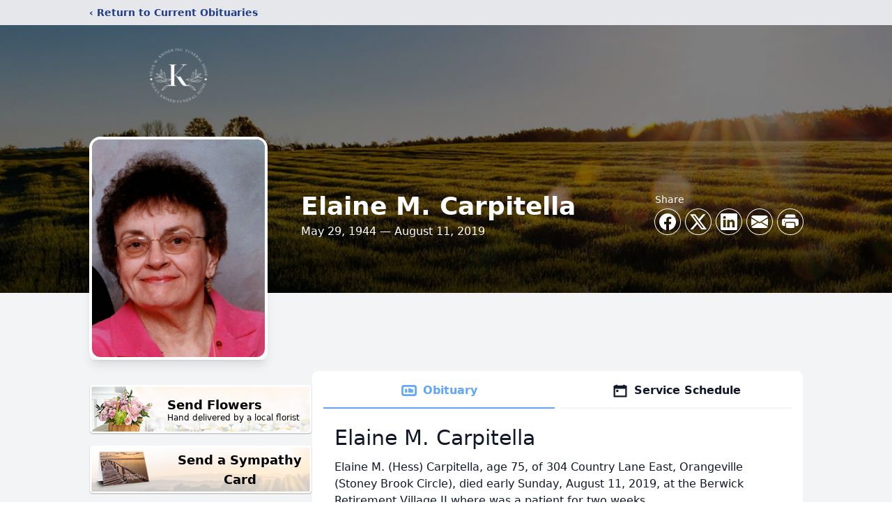

--- FILE ---
content_type: text/html; charset=utf-8
request_url: https://www.google.com/recaptcha/enterprise/anchor?ar=1&k=6Ld-sLMfAAAAACH7LzpDMDsN8KintWzC2Q2xg0ce&co=aHR0cHM6Ly93d3cua3JpbmVyZnVuZXJhbGhvbWVzLmNvbTo0NDM.&hl=en&type=image&v=PoyoqOPhxBO7pBk68S4YbpHZ&theme=light&size=invisible&badge=bottomright&anchor-ms=20000&execute-ms=30000&cb=7sf04a28p5ri
body_size: 49910
content:
<!DOCTYPE HTML><html dir="ltr" lang="en"><head><meta http-equiv="Content-Type" content="text/html; charset=UTF-8">
<meta http-equiv="X-UA-Compatible" content="IE=edge">
<title>reCAPTCHA</title>
<style type="text/css">
/* cyrillic-ext */
@font-face {
  font-family: 'Roboto';
  font-style: normal;
  font-weight: 400;
  font-stretch: 100%;
  src: url(//fonts.gstatic.com/s/roboto/v48/KFO7CnqEu92Fr1ME7kSn66aGLdTylUAMa3GUBHMdazTgWw.woff2) format('woff2');
  unicode-range: U+0460-052F, U+1C80-1C8A, U+20B4, U+2DE0-2DFF, U+A640-A69F, U+FE2E-FE2F;
}
/* cyrillic */
@font-face {
  font-family: 'Roboto';
  font-style: normal;
  font-weight: 400;
  font-stretch: 100%;
  src: url(//fonts.gstatic.com/s/roboto/v48/KFO7CnqEu92Fr1ME7kSn66aGLdTylUAMa3iUBHMdazTgWw.woff2) format('woff2');
  unicode-range: U+0301, U+0400-045F, U+0490-0491, U+04B0-04B1, U+2116;
}
/* greek-ext */
@font-face {
  font-family: 'Roboto';
  font-style: normal;
  font-weight: 400;
  font-stretch: 100%;
  src: url(//fonts.gstatic.com/s/roboto/v48/KFO7CnqEu92Fr1ME7kSn66aGLdTylUAMa3CUBHMdazTgWw.woff2) format('woff2');
  unicode-range: U+1F00-1FFF;
}
/* greek */
@font-face {
  font-family: 'Roboto';
  font-style: normal;
  font-weight: 400;
  font-stretch: 100%;
  src: url(//fonts.gstatic.com/s/roboto/v48/KFO7CnqEu92Fr1ME7kSn66aGLdTylUAMa3-UBHMdazTgWw.woff2) format('woff2');
  unicode-range: U+0370-0377, U+037A-037F, U+0384-038A, U+038C, U+038E-03A1, U+03A3-03FF;
}
/* math */
@font-face {
  font-family: 'Roboto';
  font-style: normal;
  font-weight: 400;
  font-stretch: 100%;
  src: url(//fonts.gstatic.com/s/roboto/v48/KFO7CnqEu92Fr1ME7kSn66aGLdTylUAMawCUBHMdazTgWw.woff2) format('woff2');
  unicode-range: U+0302-0303, U+0305, U+0307-0308, U+0310, U+0312, U+0315, U+031A, U+0326-0327, U+032C, U+032F-0330, U+0332-0333, U+0338, U+033A, U+0346, U+034D, U+0391-03A1, U+03A3-03A9, U+03B1-03C9, U+03D1, U+03D5-03D6, U+03F0-03F1, U+03F4-03F5, U+2016-2017, U+2034-2038, U+203C, U+2040, U+2043, U+2047, U+2050, U+2057, U+205F, U+2070-2071, U+2074-208E, U+2090-209C, U+20D0-20DC, U+20E1, U+20E5-20EF, U+2100-2112, U+2114-2115, U+2117-2121, U+2123-214F, U+2190, U+2192, U+2194-21AE, U+21B0-21E5, U+21F1-21F2, U+21F4-2211, U+2213-2214, U+2216-22FF, U+2308-230B, U+2310, U+2319, U+231C-2321, U+2336-237A, U+237C, U+2395, U+239B-23B7, U+23D0, U+23DC-23E1, U+2474-2475, U+25AF, U+25B3, U+25B7, U+25BD, U+25C1, U+25CA, U+25CC, U+25FB, U+266D-266F, U+27C0-27FF, U+2900-2AFF, U+2B0E-2B11, U+2B30-2B4C, U+2BFE, U+3030, U+FF5B, U+FF5D, U+1D400-1D7FF, U+1EE00-1EEFF;
}
/* symbols */
@font-face {
  font-family: 'Roboto';
  font-style: normal;
  font-weight: 400;
  font-stretch: 100%;
  src: url(//fonts.gstatic.com/s/roboto/v48/KFO7CnqEu92Fr1ME7kSn66aGLdTylUAMaxKUBHMdazTgWw.woff2) format('woff2');
  unicode-range: U+0001-000C, U+000E-001F, U+007F-009F, U+20DD-20E0, U+20E2-20E4, U+2150-218F, U+2190, U+2192, U+2194-2199, U+21AF, U+21E6-21F0, U+21F3, U+2218-2219, U+2299, U+22C4-22C6, U+2300-243F, U+2440-244A, U+2460-24FF, U+25A0-27BF, U+2800-28FF, U+2921-2922, U+2981, U+29BF, U+29EB, U+2B00-2BFF, U+4DC0-4DFF, U+FFF9-FFFB, U+10140-1018E, U+10190-1019C, U+101A0, U+101D0-101FD, U+102E0-102FB, U+10E60-10E7E, U+1D2C0-1D2D3, U+1D2E0-1D37F, U+1F000-1F0FF, U+1F100-1F1AD, U+1F1E6-1F1FF, U+1F30D-1F30F, U+1F315, U+1F31C, U+1F31E, U+1F320-1F32C, U+1F336, U+1F378, U+1F37D, U+1F382, U+1F393-1F39F, U+1F3A7-1F3A8, U+1F3AC-1F3AF, U+1F3C2, U+1F3C4-1F3C6, U+1F3CA-1F3CE, U+1F3D4-1F3E0, U+1F3ED, U+1F3F1-1F3F3, U+1F3F5-1F3F7, U+1F408, U+1F415, U+1F41F, U+1F426, U+1F43F, U+1F441-1F442, U+1F444, U+1F446-1F449, U+1F44C-1F44E, U+1F453, U+1F46A, U+1F47D, U+1F4A3, U+1F4B0, U+1F4B3, U+1F4B9, U+1F4BB, U+1F4BF, U+1F4C8-1F4CB, U+1F4D6, U+1F4DA, U+1F4DF, U+1F4E3-1F4E6, U+1F4EA-1F4ED, U+1F4F7, U+1F4F9-1F4FB, U+1F4FD-1F4FE, U+1F503, U+1F507-1F50B, U+1F50D, U+1F512-1F513, U+1F53E-1F54A, U+1F54F-1F5FA, U+1F610, U+1F650-1F67F, U+1F687, U+1F68D, U+1F691, U+1F694, U+1F698, U+1F6AD, U+1F6B2, U+1F6B9-1F6BA, U+1F6BC, U+1F6C6-1F6CF, U+1F6D3-1F6D7, U+1F6E0-1F6EA, U+1F6F0-1F6F3, U+1F6F7-1F6FC, U+1F700-1F7FF, U+1F800-1F80B, U+1F810-1F847, U+1F850-1F859, U+1F860-1F887, U+1F890-1F8AD, U+1F8B0-1F8BB, U+1F8C0-1F8C1, U+1F900-1F90B, U+1F93B, U+1F946, U+1F984, U+1F996, U+1F9E9, U+1FA00-1FA6F, U+1FA70-1FA7C, U+1FA80-1FA89, U+1FA8F-1FAC6, U+1FACE-1FADC, U+1FADF-1FAE9, U+1FAF0-1FAF8, U+1FB00-1FBFF;
}
/* vietnamese */
@font-face {
  font-family: 'Roboto';
  font-style: normal;
  font-weight: 400;
  font-stretch: 100%;
  src: url(//fonts.gstatic.com/s/roboto/v48/KFO7CnqEu92Fr1ME7kSn66aGLdTylUAMa3OUBHMdazTgWw.woff2) format('woff2');
  unicode-range: U+0102-0103, U+0110-0111, U+0128-0129, U+0168-0169, U+01A0-01A1, U+01AF-01B0, U+0300-0301, U+0303-0304, U+0308-0309, U+0323, U+0329, U+1EA0-1EF9, U+20AB;
}
/* latin-ext */
@font-face {
  font-family: 'Roboto';
  font-style: normal;
  font-weight: 400;
  font-stretch: 100%;
  src: url(//fonts.gstatic.com/s/roboto/v48/KFO7CnqEu92Fr1ME7kSn66aGLdTylUAMa3KUBHMdazTgWw.woff2) format('woff2');
  unicode-range: U+0100-02BA, U+02BD-02C5, U+02C7-02CC, U+02CE-02D7, U+02DD-02FF, U+0304, U+0308, U+0329, U+1D00-1DBF, U+1E00-1E9F, U+1EF2-1EFF, U+2020, U+20A0-20AB, U+20AD-20C0, U+2113, U+2C60-2C7F, U+A720-A7FF;
}
/* latin */
@font-face {
  font-family: 'Roboto';
  font-style: normal;
  font-weight: 400;
  font-stretch: 100%;
  src: url(//fonts.gstatic.com/s/roboto/v48/KFO7CnqEu92Fr1ME7kSn66aGLdTylUAMa3yUBHMdazQ.woff2) format('woff2');
  unicode-range: U+0000-00FF, U+0131, U+0152-0153, U+02BB-02BC, U+02C6, U+02DA, U+02DC, U+0304, U+0308, U+0329, U+2000-206F, U+20AC, U+2122, U+2191, U+2193, U+2212, U+2215, U+FEFF, U+FFFD;
}
/* cyrillic-ext */
@font-face {
  font-family: 'Roboto';
  font-style: normal;
  font-weight: 500;
  font-stretch: 100%;
  src: url(//fonts.gstatic.com/s/roboto/v48/KFO7CnqEu92Fr1ME7kSn66aGLdTylUAMa3GUBHMdazTgWw.woff2) format('woff2');
  unicode-range: U+0460-052F, U+1C80-1C8A, U+20B4, U+2DE0-2DFF, U+A640-A69F, U+FE2E-FE2F;
}
/* cyrillic */
@font-face {
  font-family: 'Roboto';
  font-style: normal;
  font-weight: 500;
  font-stretch: 100%;
  src: url(//fonts.gstatic.com/s/roboto/v48/KFO7CnqEu92Fr1ME7kSn66aGLdTylUAMa3iUBHMdazTgWw.woff2) format('woff2');
  unicode-range: U+0301, U+0400-045F, U+0490-0491, U+04B0-04B1, U+2116;
}
/* greek-ext */
@font-face {
  font-family: 'Roboto';
  font-style: normal;
  font-weight: 500;
  font-stretch: 100%;
  src: url(//fonts.gstatic.com/s/roboto/v48/KFO7CnqEu92Fr1ME7kSn66aGLdTylUAMa3CUBHMdazTgWw.woff2) format('woff2');
  unicode-range: U+1F00-1FFF;
}
/* greek */
@font-face {
  font-family: 'Roboto';
  font-style: normal;
  font-weight: 500;
  font-stretch: 100%;
  src: url(//fonts.gstatic.com/s/roboto/v48/KFO7CnqEu92Fr1ME7kSn66aGLdTylUAMa3-UBHMdazTgWw.woff2) format('woff2');
  unicode-range: U+0370-0377, U+037A-037F, U+0384-038A, U+038C, U+038E-03A1, U+03A3-03FF;
}
/* math */
@font-face {
  font-family: 'Roboto';
  font-style: normal;
  font-weight: 500;
  font-stretch: 100%;
  src: url(//fonts.gstatic.com/s/roboto/v48/KFO7CnqEu92Fr1ME7kSn66aGLdTylUAMawCUBHMdazTgWw.woff2) format('woff2');
  unicode-range: U+0302-0303, U+0305, U+0307-0308, U+0310, U+0312, U+0315, U+031A, U+0326-0327, U+032C, U+032F-0330, U+0332-0333, U+0338, U+033A, U+0346, U+034D, U+0391-03A1, U+03A3-03A9, U+03B1-03C9, U+03D1, U+03D5-03D6, U+03F0-03F1, U+03F4-03F5, U+2016-2017, U+2034-2038, U+203C, U+2040, U+2043, U+2047, U+2050, U+2057, U+205F, U+2070-2071, U+2074-208E, U+2090-209C, U+20D0-20DC, U+20E1, U+20E5-20EF, U+2100-2112, U+2114-2115, U+2117-2121, U+2123-214F, U+2190, U+2192, U+2194-21AE, U+21B0-21E5, U+21F1-21F2, U+21F4-2211, U+2213-2214, U+2216-22FF, U+2308-230B, U+2310, U+2319, U+231C-2321, U+2336-237A, U+237C, U+2395, U+239B-23B7, U+23D0, U+23DC-23E1, U+2474-2475, U+25AF, U+25B3, U+25B7, U+25BD, U+25C1, U+25CA, U+25CC, U+25FB, U+266D-266F, U+27C0-27FF, U+2900-2AFF, U+2B0E-2B11, U+2B30-2B4C, U+2BFE, U+3030, U+FF5B, U+FF5D, U+1D400-1D7FF, U+1EE00-1EEFF;
}
/* symbols */
@font-face {
  font-family: 'Roboto';
  font-style: normal;
  font-weight: 500;
  font-stretch: 100%;
  src: url(//fonts.gstatic.com/s/roboto/v48/KFO7CnqEu92Fr1ME7kSn66aGLdTylUAMaxKUBHMdazTgWw.woff2) format('woff2');
  unicode-range: U+0001-000C, U+000E-001F, U+007F-009F, U+20DD-20E0, U+20E2-20E4, U+2150-218F, U+2190, U+2192, U+2194-2199, U+21AF, U+21E6-21F0, U+21F3, U+2218-2219, U+2299, U+22C4-22C6, U+2300-243F, U+2440-244A, U+2460-24FF, U+25A0-27BF, U+2800-28FF, U+2921-2922, U+2981, U+29BF, U+29EB, U+2B00-2BFF, U+4DC0-4DFF, U+FFF9-FFFB, U+10140-1018E, U+10190-1019C, U+101A0, U+101D0-101FD, U+102E0-102FB, U+10E60-10E7E, U+1D2C0-1D2D3, U+1D2E0-1D37F, U+1F000-1F0FF, U+1F100-1F1AD, U+1F1E6-1F1FF, U+1F30D-1F30F, U+1F315, U+1F31C, U+1F31E, U+1F320-1F32C, U+1F336, U+1F378, U+1F37D, U+1F382, U+1F393-1F39F, U+1F3A7-1F3A8, U+1F3AC-1F3AF, U+1F3C2, U+1F3C4-1F3C6, U+1F3CA-1F3CE, U+1F3D4-1F3E0, U+1F3ED, U+1F3F1-1F3F3, U+1F3F5-1F3F7, U+1F408, U+1F415, U+1F41F, U+1F426, U+1F43F, U+1F441-1F442, U+1F444, U+1F446-1F449, U+1F44C-1F44E, U+1F453, U+1F46A, U+1F47D, U+1F4A3, U+1F4B0, U+1F4B3, U+1F4B9, U+1F4BB, U+1F4BF, U+1F4C8-1F4CB, U+1F4D6, U+1F4DA, U+1F4DF, U+1F4E3-1F4E6, U+1F4EA-1F4ED, U+1F4F7, U+1F4F9-1F4FB, U+1F4FD-1F4FE, U+1F503, U+1F507-1F50B, U+1F50D, U+1F512-1F513, U+1F53E-1F54A, U+1F54F-1F5FA, U+1F610, U+1F650-1F67F, U+1F687, U+1F68D, U+1F691, U+1F694, U+1F698, U+1F6AD, U+1F6B2, U+1F6B9-1F6BA, U+1F6BC, U+1F6C6-1F6CF, U+1F6D3-1F6D7, U+1F6E0-1F6EA, U+1F6F0-1F6F3, U+1F6F7-1F6FC, U+1F700-1F7FF, U+1F800-1F80B, U+1F810-1F847, U+1F850-1F859, U+1F860-1F887, U+1F890-1F8AD, U+1F8B0-1F8BB, U+1F8C0-1F8C1, U+1F900-1F90B, U+1F93B, U+1F946, U+1F984, U+1F996, U+1F9E9, U+1FA00-1FA6F, U+1FA70-1FA7C, U+1FA80-1FA89, U+1FA8F-1FAC6, U+1FACE-1FADC, U+1FADF-1FAE9, U+1FAF0-1FAF8, U+1FB00-1FBFF;
}
/* vietnamese */
@font-face {
  font-family: 'Roboto';
  font-style: normal;
  font-weight: 500;
  font-stretch: 100%;
  src: url(//fonts.gstatic.com/s/roboto/v48/KFO7CnqEu92Fr1ME7kSn66aGLdTylUAMa3OUBHMdazTgWw.woff2) format('woff2');
  unicode-range: U+0102-0103, U+0110-0111, U+0128-0129, U+0168-0169, U+01A0-01A1, U+01AF-01B0, U+0300-0301, U+0303-0304, U+0308-0309, U+0323, U+0329, U+1EA0-1EF9, U+20AB;
}
/* latin-ext */
@font-face {
  font-family: 'Roboto';
  font-style: normal;
  font-weight: 500;
  font-stretch: 100%;
  src: url(//fonts.gstatic.com/s/roboto/v48/KFO7CnqEu92Fr1ME7kSn66aGLdTylUAMa3KUBHMdazTgWw.woff2) format('woff2');
  unicode-range: U+0100-02BA, U+02BD-02C5, U+02C7-02CC, U+02CE-02D7, U+02DD-02FF, U+0304, U+0308, U+0329, U+1D00-1DBF, U+1E00-1E9F, U+1EF2-1EFF, U+2020, U+20A0-20AB, U+20AD-20C0, U+2113, U+2C60-2C7F, U+A720-A7FF;
}
/* latin */
@font-face {
  font-family: 'Roboto';
  font-style: normal;
  font-weight: 500;
  font-stretch: 100%;
  src: url(//fonts.gstatic.com/s/roboto/v48/KFO7CnqEu92Fr1ME7kSn66aGLdTylUAMa3yUBHMdazQ.woff2) format('woff2');
  unicode-range: U+0000-00FF, U+0131, U+0152-0153, U+02BB-02BC, U+02C6, U+02DA, U+02DC, U+0304, U+0308, U+0329, U+2000-206F, U+20AC, U+2122, U+2191, U+2193, U+2212, U+2215, U+FEFF, U+FFFD;
}
/* cyrillic-ext */
@font-face {
  font-family: 'Roboto';
  font-style: normal;
  font-weight: 900;
  font-stretch: 100%;
  src: url(//fonts.gstatic.com/s/roboto/v48/KFO7CnqEu92Fr1ME7kSn66aGLdTylUAMa3GUBHMdazTgWw.woff2) format('woff2');
  unicode-range: U+0460-052F, U+1C80-1C8A, U+20B4, U+2DE0-2DFF, U+A640-A69F, U+FE2E-FE2F;
}
/* cyrillic */
@font-face {
  font-family: 'Roboto';
  font-style: normal;
  font-weight: 900;
  font-stretch: 100%;
  src: url(//fonts.gstatic.com/s/roboto/v48/KFO7CnqEu92Fr1ME7kSn66aGLdTylUAMa3iUBHMdazTgWw.woff2) format('woff2');
  unicode-range: U+0301, U+0400-045F, U+0490-0491, U+04B0-04B1, U+2116;
}
/* greek-ext */
@font-face {
  font-family: 'Roboto';
  font-style: normal;
  font-weight: 900;
  font-stretch: 100%;
  src: url(//fonts.gstatic.com/s/roboto/v48/KFO7CnqEu92Fr1ME7kSn66aGLdTylUAMa3CUBHMdazTgWw.woff2) format('woff2');
  unicode-range: U+1F00-1FFF;
}
/* greek */
@font-face {
  font-family: 'Roboto';
  font-style: normal;
  font-weight: 900;
  font-stretch: 100%;
  src: url(//fonts.gstatic.com/s/roboto/v48/KFO7CnqEu92Fr1ME7kSn66aGLdTylUAMa3-UBHMdazTgWw.woff2) format('woff2');
  unicode-range: U+0370-0377, U+037A-037F, U+0384-038A, U+038C, U+038E-03A1, U+03A3-03FF;
}
/* math */
@font-face {
  font-family: 'Roboto';
  font-style: normal;
  font-weight: 900;
  font-stretch: 100%;
  src: url(//fonts.gstatic.com/s/roboto/v48/KFO7CnqEu92Fr1ME7kSn66aGLdTylUAMawCUBHMdazTgWw.woff2) format('woff2');
  unicode-range: U+0302-0303, U+0305, U+0307-0308, U+0310, U+0312, U+0315, U+031A, U+0326-0327, U+032C, U+032F-0330, U+0332-0333, U+0338, U+033A, U+0346, U+034D, U+0391-03A1, U+03A3-03A9, U+03B1-03C9, U+03D1, U+03D5-03D6, U+03F0-03F1, U+03F4-03F5, U+2016-2017, U+2034-2038, U+203C, U+2040, U+2043, U+2047, U+2050, U+2057, U+205F, U+2070-2071, U+2074-208E, U+2090-209C, U+20D0-20DC, U+20E1, U+20E5-20EF, U+2100-2112, U+2114-2115, U+2117-2121, U+2123-214F, U+2190, U+2192, U+2194-21AE, U+21B0-21E5, U+21F1-21F2, U+21F4-2211, U+2213-2214, U+2216-22FF, U+2308-230B, U+2310, U+2319, U+231C-2321, U+2336-237A, U+237C, U+2395, U+239B-23B7, U+23D0, U+23DC-23E1, U+2474-2475, U+25AF, U+25B3, U+25B7, U+25BD, U+25C1, U+25CA, U+25CC, U+25FB, U+266D-266F, U+27C0-27FF, U+2900-2AFF, U+2B0E-2B11, U+2B30-2B4C, U+2BFE, U+3030, U+FF5B, U+FF5D, U+1D400-1D7FF, U+1EE00-1EEFF;
}
/* symbols */
@font-face {
  font-family: 'Roboto';
  font-style: normal;
  font-weight: 900;
  font-stretch: 100%;
  src: url(//fonts.gstatic.com/s/roboto/v48/KFO7CnqEu92Fr1ME7kSn66aGLdTylUAMaxKUBHMdazTgWw.woff2) format('woff2');
  unicode-range: U+0001-000C, U+000E-001F, U+007F-009F, U+20DD-20E0, U+20E2-20E4, U+2150-218F, U+2190, U+2192, U+2194-2199, U+21AF, U+21E6-21F0, U+21F3, U+2218-2219, U+2299, U+22C4-22C6, U+2300-243F, U+2440-244A, U+2460-24FF, U+25A0-27BF, U+2800-28FF, U+2921-2922, U+2981, U+29BF, U+29EB, U+2B00-2BFF, U+4DC0-4DFF, U+FFF9-FFFB, U+10140-1018E, U+10190-1019C, U+101A0, U+101D0-101FD, U+102E0-102FB, U+10E60-10E7E, U+1D2C0-1D2D3, U+1D2E0-1D37F, U+1F000-1F0FF, U+1F100-1F1AD, U+1F1E6-1F1FF, U+1F30D-1F30F, U+1F315, U+1F31C, U+1F31E, U+1F320-1F32C, U+1F336, U+1F378, U+1F37D, U+1F382, U+1F393-1F39F, U+1F3A7-1F3A8, U+1F3AC-1F3AF, U+1F3C2, U+1F3C4-1F3C6, U+1F3CA-1F3CE, U+1F3D4-1F3E0, U+1F3ED, U+1F3F1-1F3F3, U+1F3F5-1F3F7, U+1F408, U+1F415, U+1F41F, U+1F426, U+1F43F, U+1F441-1F442, U+1F444, U+1F446-1F449, U+1F44C-1F44E, U+1F453, U+1F46A, U+1F47D, U+1F4A3, U+1F4B0, U+1F4B3, U+1F4B9, U+1F4BB, U+1F4BF, U+1F4C8-1F4CB, U+1F4D6, U+1F4DA, U+1F4DF, U+1F4E3-1F4E6, U+1F4EA-1F4ED, U+1F4F7, U+1F4F9-1F4FB, U+1F4FD-1F4FE, U+1F503, U+1F507-1F50B, U+1F50D, U+1F512-1F513, U+1F53E-1F54A, U+1F54F-1F5FA, U+1F610, U+1F650-1F67F, U+1F687, U+1F68D, U+1F691, U+1F694, U+1F698, U+1F6AD, U+1F6B2, U+1F6B9-1F6BA, U+1F6BC, U+1F6C6-1F6CF, U+1F6D3-1F6D7, U+1F6E0-1F6EA, U+1F6F0-1F6F3, U+1F6F7-1F6FC, U+1F700-1F7FF, U+1F800-1F80B, U+1F810-1F847, U+1F850-1F859, U+1F860-1F887, U+1F890-1F8AD, U+1F8B0-1F8BB, U+1F8C0-1F8C1, U+1F900-1F90B, U+1F93B, U+1F946, U+1F984, U+1F996, U+1F9E9, U+1FA00-1FA6F, U+1FA70-1FA7C, U+1FA80-1FA89, U+1FA8F-1FAC6, U+1FACE-1FADC, U+1FADF-1FAE9, U+1FAF0-1FAF8, U+1FB00-1FBFF;
}
/* vietnamese */
@font-face {
  font-family: 'Roboto';
  font-style: normal;
  font-weight: 900;
  font-stretch: 100%;
  src: url(//fonts.gstatic.com/s/roboto/v48/KFO7CnqEu92Fr1ME7kSn66aGLdTylUAMa3OUBHMdazTgWw.woff2) format('woff2');
  unicode-range: U+0102-0103, U+0110-0111, U+0128-0129, U+0168-0169, U+01A0-01A1, U+01AF-01B0, U+0300-0301, U+0303-0304, U+0308-0309, U+0323, U+0329, U+1EA0-1EF9, U+20AB;
}
/* latin-ext */
@font-face {
  font-family: 'Roboto';
  font-style: normal;
  font-weight: 900;
  font-stretch: 100%;
  src: url(//fonts.gstatic.com/s/roboto/v48/KFO7CnqEu92Fr1ME7kSn66aGLdTylUAMa3KUBHMdazTgWw.woff2) format('woff2');
  unicode-range: U+0100-02BA, U+02BD-02C5, U+02C7-02CC, U+02CE-02D7, U+02DD-02FF, U+0304, U+0308, U+0329, U+1D00-1DBF, U+1E00-1E9F, U+1EF2-1EFF, U+2020, U+20A0-20AB, U+20AD-20C0, U+2113, U+2C60-2C7F, U+A720-A7FF;
}
/* latin */
@font-face {
  font-family: 'Roboto';
  font-style: normal;
  font-weight: 900;
  font-stretch: 100%;
  src: url(//fonts.gstatic.com/s/roboto/v48/KFO7CnqEu92Fr1ME7kSn66aGLdTylUAMa3yUBHMdazQ.woff2) format('woff2');
  unicode-range: U+0000-00FF, U+0131, U+0152-0153, U+02BB-02BC, U+02C6, U+02DA, U+02DC, U+0304, U+0308, U+0329, U+2000-206F, U+20AC, U+2122, U+2191, U+2193, U+2212, U+2215, U+FEFF, U+FFFD;
}

</style>
<link rel="stylesheet" type="text/css" href="https://www.gstatic.com/recaptcha/releases/PoyoqOPhxBO7pBk68S4YbpHZ/styles__ltr.css">
<script nonce="2ER8NQUAduxXRLHGxyutqw" type="text/javascript">window['__recaptcha_api'] = 'https://www.google.com/recaptcha/enterprise/';</script>
<script type="text/javascript" src="https://www.gstatic.com/recaptcha/releases/PoyoqOPhxBO7pBk68S4YbpHZ/recaptcha__en.js" nonce="2ER8NQUAduxXRLHGxyutqw">
      
    </script></head>
<body><div id="rc-anchor-alert" class="rc-anchor-alert"></div>
<input type="hidden" id="recaptcha-token" value="[base64]">
<script type="text/javascript" nonce="2ER8NQUAduxXRLHGxyutqw">
      recaptcha.anchor.Main.init("[\x22ainput\x22,[\x22bgdata\x22,\x22\x22,\[base64]/[base64]/[base64]/[base64]/[base64]/UltsKytdPUU6KEU8MjA0OD9SW2wrK109RT4+NnwxOTI6KChFJjY0NTEyKT09NTUyOTYmJk0rMTxjLmxlbmd0aCYmKGMuY2hhckNvZGVBdChNKzEpJjY0NTEyKT09NTYzMjA/[base64]/[base64]/[base64]/[base64]/[base64]/[base64]/[base64]\x22,\[base64]\\u003d\x22,\x22wosEOzE0wrkOIMKWw6zCv2XDh2PCrBXCjcOww6d1wrfDpMKnwr/Cgz9zasOswrnDksKlwrQKMEjDiMO/wqEZfMKiw7nCiMOpw43Ds8Kmw7zDkwzDi8Kpwpx5w6REw7YEA8OsU8KWwqtzP8KHw4bCgcOHw7cbfjcrdDvDtVXCtEbDtlfCnnUgU8KEU8OAI8KQWy1Lw5svHCPCgSHCt8ONPMKhw4zCsGhpwrlRLMOiM8KGwpZueMKdb8KNCyxJw7FYYSh/[base64]/Dl8OlQ8OvCcKsa8KAVsOgwoMwZ8ONMlMgdMK4w7nCvsOzwpvCscKAw5PCuMOeB0luCFHChcOAF3BHSwwkVQhmw4jCosKwHxTCu8OMM3fClGhgwo0Qw5HCu8Klw7dgB8O/wrMCdgTCmcObw4lBLTzDq2R9w5HCqcOtw6fChjXDiXXDuMKjwokUw5M1fBYWw4DCoAfClMK3wrhCw4bCucOoSMOKwqVSwqxHwqrDr3/DvsObKHTDqMO6w5LDmcOoX8K2w6lYwqQeYXUHLRtEN33DhVVtwpMuw5jDnsK4w4/DpsOlM8OgwoM2dMKuZsKow5zCkFQ/JxTCm2rDgEzDtsK/w4nDjsOvwodjw4YvewTDvAbCgkvCkC7Di8Ofw5VKKMKowoNEXcKROMOWPsOBw5HCm8Kuw59fwp9Jw4bDiz0Lw5QvwrrDjTNwQsOtesORw5rDucOaViI5wrfDiCVnZx1yBzHDv8KObMK6bAogRMOnf8K7wrDDhcOnw5jDgsK/WnvCm8OEZ8O/w7jDkMOea1nDu0osw4jDhsK2fTTCkcOSwr7DhH3ClMOaaMO4Y8OMccKUw6bCu8O6KsOvwrBhw55NNcOww6pkwrcIb1pCwqZxw7HDhMOIwrlGwpLCs8OBwqplw4DDqXTDpsOPwpzDilwJbsK9w7jDlVB/w6hjeMO7w6kSCMKmHTV5w5AyesO5NQYZw7Qyw4xzwqNuVyJRHSLDucOdbALClR0dw6fDlcKdw5bDj17DvEHCh8Knw40Dw6nDnGVQKMO/w78rw7LCixzDsiDDlsOiw6LChwvCmsOZwo3DvWHDq8Odwq/CnsK5wofDq1MKXsOKw4o1w4HCpMOMZEHCssODaETDrg/[base64]/DmxIgw4bClRXChMONw6IEdjkLKsKQEXHDj8KawrAfTyDCgV4Pw6zDhMK5a8O9PXHDk1YNw7ouwr4WGsOVDcOsw4nCucOnwr1YOw5UQG7Ck17Dh3/[base64]/CqCkCbWPCslZ8w5rDusKHw5zDtAIrw4/DqMOcw67DqRM/EMOwwqNtwp8xN8O/OVvCmcO1YcOgA0DCsMOWwroEwo1ZBsKHwpTDlhosw5XCssOQKg7DtBwbwpARw63DkMO5woUvwrrCqAMTwp5hwppOKHPDlcOlD8OoZ8OSOcOZIMKTLD4jYRx+EHPChsOSwo3Cqm1/w6NmwpPDgMKCL8O7wovDsCMXwrUjc1fCnzLDox07w64EFD/[base64]/Qg1STXDDisONbg3Ckz3Djj50cB14wpnDl1vDg3JjwqXDsA8WwrgmwoUaL8OCw7Z9BWTDt8Kjw4haOSwYHsOOw4HDjUsFFjvDvC3ChMOrwolOw5TDmB7DsMOPdMOpwqfCsMO2w5diw6tmwqXDnMO4wqtgwqtKwoPCjsO6EsONS8KUVnQ9J8ODw5/Cn8OtGMKbw7/[base64]/DkSfCpBvCq2IHwrdEYmFyw4rDrsKdOh/DmcOCw4PCk04uwrMIw4nDqA/CgsOKKcKewrTDu8Kvw7zCiXbDucOnw6IyJ3rCjMOcwo3CiG9Zw45NegTDhBsxcsOOw7/CkwFyw6cpAgrCocKyQGhVRUEuw67ClMOuCkDDgiJHw6t9w57CvcOtHsK/KsKcwrxcwq9TasKxwrzClcO5UCLCoQ7DoxMRw7XCnT5WSsKKWC8JDkxSwq3Cg8KHH296VBnCh8K7wq50wonCm8KnL8KKdcKmw7TCkhlYNFnCsyk0wrwZw7DDu8OEewxbwpzCnnlvw4HCicOGPcOlVcKnZgFvw57DkTTCtXfCk39NeMK6w7dOYi8bwq9/YSbDvBItesKpwoLCvBljw5HClmTCp8KDwo7CnmjDi8KoOcOXw5jCvDTCk8OHwpzCjmfCiSJfwqAawpkQJUbCvcO/w6jCo8OGeMOnNhHCvMOXNjoVw5YuWDLClSPCtUsPPMOacx7Din7CpsKGwr3ClMKdUzMuw6/Dk8KYwqdKw6gvw7PCtzPCmsKYwpdXwpRSw4dSwrRIH8KeEXLDmMOyw7LDu8OHZcKEw7/Dvk8fc8OlUUzDhnlAc8OcOcOpw5RxclEMwqUZwofCn8OkZ2PDkMK/McOYPMOOwofCmgIpBMKswpJETXvChBTCsxPDuMKawpoJD2HCvsKQwovDsAdvZ8Ozw7LClMKxXHTCj8Otwq0kBk1ow7gww4XCg8OIP8Oqw4/Cn8Otw7NBw7wBwpFUw5XCg8KLTsO/cHDClcKvbGYIH1vDpy5JfQfCq8ORU8OzwoVQw4hpw5ouw4XCt8K5w71sw63CpcO5w4pcw7bCrcOWw54fZ8O/[base64]/CkcKww4gawpLDj0xUwrVbw4ZMaVBbNsOyBhzDkGjCpMKUw4MpwoIww6B9VCklNsKhfRrDs8KdNMOvN2IOWzXDo1NgwpHDt0R1PsKDw75Pwp5Bwp4qwo1Ual5PA8OgFcO8w4diw7h+w7TDrsK2NcKSwpFwOScSGcKJwo8gLS4DNwZ9wrzCmsObTsKSE8O/[base64]/CvFzDjkXDthHClcK6VypZF8O+TsOvw4ZywrjCqXfCicK2w6jCjMKMw4sSYDd0S8KZBTrCg8O1chYNw4ZGwrTCtMOZwqLCosO/w4bDpAQ/w7/DocKNwoJHw6LDmhpGw6DDvcKJw6wPwqUYDcOKBsOqw7HClWJiRXNcw4vDksOmwoDDrWrCp0/DhyjCpmDCihfDgwpcwrgJUzjCq8KEw5nCs8KfwpomPWjCksKHw5nCqhpKPMK0wp7CpxAOw6ZwPlMzwoZ+JWjDp2Iyw7Y8AVNgwojCtlszwoZzEsKqfhnDonnCvcKNw77Dl8Kxd8KYwr0FwpXCoMK+wpx+DcOSwrDClcKWGMK4ShzDlcKWEgHDm2t6P8KUwp/Cq8OpYcK0QcKNwr3CqEfDhzTDpgnCpxnCvsKHMTY+w65iw6nCvcKNJG7CuCbCuA0Vw4/Cp8K+MsKpwp05w5tTwqfChMOOecO+DgbCuMKAw4nCnSPCg2LCs8KGwolyJsOsekw5bMKeMsKMLMKrNW4GN8KtwrgIF2PClsKtWcO9wpUnwrQJZ1lWw61owp7DncKfW8KrwpZLwq3Dm8Kdw5LDm0I/[base64]/CmkbDixjCjsK4CmPDqBJowrh8BBpPGcODwqFKDMKnw7PCkEPCl33Dn8KAw5LDnBVfw7vDrxx5HcODwpDDtjHCjw1/w4jDgGEcwrHCv8K+SMOkV8KGw6DCpnV/VArDqHdewqdiUgPCmSA/[base64]/Ctk7DsMOKKHvCvB1GeFNWc8O9cH/CvMKmwqBWwrZ7w75eL8O5wrPDocO+w7nDlmjCqxgMMsKjZ8O+SGLDlsOlPh10c8OjVT5KETHClcOVwpPCtSrDoMKpw4ZTwoMpwp45w4wZUljDgMOxAcKCVcOUB8KuTMKJw6M5w6p2LzhHYVwxw7zDo3jDkWh7wo/CtMOqRicBHSbDs8KNESFdNsKaLgrDtMKhJx1VwppywrPCh8OCS0vCnyvDtsKdwrLCicKCNwjCoUrDoX7CvcKjFEbCiQAGOBDCmzIcw4/[base64]/MgfCpygVwo09ZgVzwrVTwp1ldmrDvcKmwrjCn0t/csKnZMOmQMO3dx01SMKRasKuwq0iw4PDsR1hHirDoQQSA8KIBF1xJg4kFFoFHjfCj0rDiEjDii8vwoMnw59fbsKsP3QyG8Kxw6/CgMOUw5DCt0llw7QBHcKyesOAEVTChFd9w7FeN0/DmwjCgcKpw6bCrXxMZDTDsylnVcOzwq9xGmR+dWcTe0VZIFLCvHXCisKfAzDDjhfDhhvCq17Dtx/[base64]/w7PDs8Oqw5rDkcKHwqLDksOEaQIta2EZwqpKdcK5DMK/Bi9Qc2JwwofDuMKNwptHwprCqykFwrlFwrvCoiLDlRQ5w5DCmgbCusKdBx9xLEfCmsO3fcKkwqE/WcO5wrbDpB3DisKyBcOpQznDslFZwqXDpQfDjiMucsONworDkRDDpcOrJ8KKLGshX8Osw78QCjXCpwHCrHZMMcOBHcOHwqbDoyPDlMOKQjPDshHCjF8gI8KAwoHChh/[base64]/EcOsRCFaw6hlBcO5w69kwrt5BxYLw6wqw53DocOoHsOAw4zCmnDDjAEMeVzDp8KuJmh3w7vDt2TCrsOUwrlSQynDh8KvKjjDqMKmEHg7YMKsSMOMw7FEZ3jDqMK4w5rDuSjCsMOZS8KqTMKZXsOQfXAjJsKXwo/DsVAKwogWGFDDjhXDsSnCg8O0EigXw4LDisKdwrPCocOkwr0VwrE3w484w7pqwoMTwrjDkcKVw4NPwrRHVU/Cu8KpwqEYwoNbw5VCOsKqO8K4w73CsMOPwrBlJ23CtMKtwoLDvELCiMKMwr/CmsKUwqouAsKTQ8O1YMKkecKHw7UbVsO+TVlmw6LDjDsJw6d9wqDDjDLCkcKWeMOICWTDrMK/w5HClit2w6dkBw4ow6QgcMKGD8ORw5pEAQ5bwo9INyzCiGFEZcO9fxEccMKSwojCggNJbsKBbMKDUMOKFD3DtXvCncOfw4bCpcKJwrLDo8OTYsKtwo4BRsKNw6ADwprDlAcdwrw1wq/DiyfCsT0NBsOiMsOmaXhVwrUMQsKsMsO7Kg8uIi3DkBPDhRfCmxnDpMK/csKJw4jCuRZCwoZ7YcKtDhPDvMO3w5tCR2xlw7oFw6hubsOSwqkoL3PDtR88w4ZFwqw7EE8rw7/[base64]/CkGQlehTCr8Kvw5N4CXZUNMKyPgUpw6hPwocAUXXCucO7D8OHw7tAw7sCw6QIw7lLw48iw4/CugrDj3U/Q8OrWhVvOcOHK8OkFivCpBg0BTF1OCA1LcK8wr1zw4lUwrHDmcKlKcKTKMOrw5zCnMOhdGzDpMOdw6fCjiYAwpp0w4vCscK8P8KQLMKHAS4/w7Zda8OYAy8ewrPDqBTDgll/woRFMyTCisKgO3JSCRzDh8OTw4clMsKRw7XCrcO9w7nDoEEuc2XDj8KCwr/DlFA9wobDr8Opwp0Jw7vDvMKmwpjCssKySQMRwrzChEbDv1M8wofClMKawosBFcKYw5RKHsKDwq0yP8KEwr/[base64]/CsMOqesOuwr3DqDfDiQrCkHbDicOhCjo/wrxQR2Qzw6TDsm1CFwTCnMObDsKpJ2nDlsKEU8O/cMKJS33DnhDCoMK5TUUxJMOyacKHw7PDl03Dui87wprDlcOEW8O4wo7CmXPDlsKQw6PDkMKSfcOSwo3Dk0duw4AocMK2w5nCnGowVX3DnVlew7/CmsO7YsOAw7rDpsK6PcKSw4F3dcOPYMKlPsK1DEEawo17wpNwwopewr/DuXJ0wppkY0DCpHkTwoDDmMOKNEY9OnpRc3jDjcOiwpHDny96w4NjFghRM2c4wp07VUAGMEEtIErClzxhw67DqzLCicKLw4rDplJLPFcawq/DhV3ChsOIw7Vdw5Bow5fDscK6wrYPV1PCmcKYwoAHwoBswqjCkcKVw4bDmE0RbHpewqlZUV4PW2nDj8Oowrt8W3kVIE0Aw77CmkbDuD/DnhrCkAnDlcKbeDczw6fDrCFww5/CkcKbKW7Dq8KURcKbw5c0XcKcwrcWBjjDpSnCjXfDikBAwop/w7c8acKuw6dOwq1cLUcGw6vCtDHDo1Urw4Beey/CucKeby8iwqkHfcOvZsOcwqjDjMKVRGNjwroRwqUEDsOGw4kTOcK/w4FyS8Kuwo5bTcOPwoI5K8KwCcOxKMKMOcOwS8OHESjCvMKyw61sw6TDpWDCkmfClcO/[base64]/[base64]/[base64]/CjcOELWXCiEPCkCIjdwDDnMOUw5F5w6JZwrxVw7VwSDrCm37DisKFAsKOLMKNdWMvwqfChSorw4/[base64]/CjcO/[base64]/esOzZChmwpnDrsO3w4cfw6Qyw6EzwrDDo8KiTsO6TsOYwqBsw7vCtXbCm8OUA2ZxEcO+G8KkYFpUUDzCr8OEWsKBw5UvO8KuwplLwrNpwoh/TsKwwqLCgcOXwqY7PcKEUsOTbxXDocKgwoPDmsK5w6XComhYK8KzwqTCrn0cw6TDmsOlVcOIw53CnMOpaH5aw5fCiDYIwqfClcKTfXQWV8O6SCbCpsKHwrzDujpwaMK5NH7Dh8KdcjooWMKmVmlLw4/ClmUBw55qK2jCiMKZwqvDvcOjw6XDgMOmbsO1w5TCrcKqYMO6w5PDiMKOwpTDgVgqOcOmw4rDkcO4w58EO2ccSMO/w67DkF5fw4p7w6LDnBt/[base64]/DgcKFw5B6MsOywrhiwrbDoSZJwoLCvj9gY2NAEAzClMKZw6VWwo/Dk8O+w5RVw7zDqkINw5gNQsK/eMOza8KMwqDCv8KFCUTCkEcWw4A6wqQRwoAFw4lEBsOgw5TCiCE/HsO3JUbDmMKmEVDDmm1df3PDkCzDumnDqcKSwqB8wqxwHjPDuh00wr7Ch8Ocw4NxaMKSTQPDuTPDrcOUw606cMOkw4x+BcOuwoXCmsKMw77DvsO3wq1ew5AOd8OZwohLwp/Dlz5YM8O8w4LCsTpTwpnChcORGDJIw4IgwqXCosKGwrFMJ8KXw6pBwrzDlcOIV8KHO8O/wo1OEBLDuMO+w412GhnDo3HCrmMyw6zCswwcwrbCgcOLE8KhEyE9wrrDosKxD0/DvsOkA0fDlEfDgCvDrS8CBsOfX8K9TMOZwo1Lw4wUwqDDr8OOwrbCmRbCpsOowqQ1w5vDgHnDu19PEzt8HDTCs8Kowq4mWsOUwqhWwpYJwq4ZV8KYw6/Cu8OLZG9QDcOjwoVsw53CrzsGHsOPQEfCvcOBMsKUU8Ozw7hrwp9vcsObM8K5MMOXw6/ClsKsw6/CrsOqOxHCrsK0wp08w6bClFZBwpVOwqjDhTEFwo/[base64]/DqyENwqXDvMKdO0YFwodxw73Dt8Ohwq1iA8KPWcKqw4Q4wqUlXsKcwr/[base64]/[base64]/DnMONw7jCgHgeS8K3I8KwwqUaEVYbw7szw6vDicKOwpAXSgvCryzDoMK/w71ewppcwq3CrANbAcOrPww2w7/Ckl/Ds8OVwrBXwrzCpcKxB01FPMOxwrrDtsKoJMKFw75kw7Yuw5lAMcOnw6zCg8KPw4XCn8OuwqEpDcO1N0PCmClKwoMTw4xxKMOaAh19LSrCs8KmRwZTGWBiw7EmwozCuWXCqmxhwp9gM8OITMKwwp1OaMODEGFFwqnCs8KFTcOWw7/DiVhcJcKow6LDmsOxQy7Do8O1QcOuw4PDrMK3YsOwD8ODwpjDv3Uaw6QywpzDjFhZd8KxRzZqw5jCrjHCr8KUWcOdbcK8w7PCo8O4VMKwwr/[base64]/CksO6UFLCukk9w4FdK8Kpc8KYwpLDg13DtcKPwpnCpcK9wpkocMORw43DrDUrwoPDo8O6YTXCt0kuJg7CuXLDjsKfw5JELgDDiELDqsOtw4odw4TDsHLDiC4pwovCpgbCucOpGxgEAmvCgRfDtsOnwpHCgcKYQU/DulzDqsOnGsOgw6bCkDBnw5APHsKlay9QSsOnw4oOwqzDj31yRsKWRDpUw5nDvcOmw5jCr8KZwrTCosKrw5AvEsK7w5NiwqXCgMKxNHk5w4DDuMKVwp3Cj8KcAcK6wq88C016w6wPwr0UDlR5w74COsKIw6EmGgXDuS9AT2TCr8K2w5fDpsOCw75cF2/CpRPDshPCg8OTaw3CmATCs8K0w4QZwrLCjcKXBcKfwoEJQColwonCjMK0Pgg6OMOkVMKpeHXCl8OZwpljEsOgADsMw63Cq8OwZMO1w6fCs2/Ci0QuYA4rZVDDicOcwo7CvU9aSMOgG8O3w6bCvcO5FcOaw44iLsO/[base64]/DlcOIw53ChylbwqTCti3CvsK6WMKow7fDjjt2w5xvNsOBw4tXXFTCtk16bcONwp7Dk8OSw5zDtwF0wqRjLwDDjzTCnlvDtcONegYbw67DsMO0w4nCtsKfwq/DksOyOyzDv8KUw6XDiSUpwoHCriLDosOGTcOEwo/CqsKbJDrDrRnDusK6SsKaw7/[base64]/DuWcTw7lfw6VSw6HCl04CE2xSwo59w4zDusKGTWI1c8O0w60eH2Qdwp8iw5MoUwo+woDDoAzCtBdLFMKOYyvDqcO9bw8hA2XDtcKJwq3CgyBRVsOVw7rCrw9xC1PDhjXDhXd5wpZFM8K5w7XCh8KXCw8bw4jDqQDCtgRcwrs/w57CkkxNf10ywqPCm8K6DMKhFh/Co07DjMOiwrbCsnoBZ8KPbm7DrgXCr8OXwrowGznCt8KCNUU/AQjDqcOxwoNvwpPClsOtw7HCkcO+wqPCuzXCvkYrClRLw6zDucOeOinDm8O6wqA+wqrDjMO5w5PDkcOCw6zDoMOiwonCocOSJcKJRcOvw43Cmnl9w5XCpQcsYsOPWF4wPcODwpxKwrIXwpTDj8OVIBklw6oMNcOywrJGw6nCt0TCjWfCs1w+woPCjnB3w5xjLkjCrw/DisOfIsKBYz41X8KzfcOzP2/Dgg3Cu8KrZQvDv8Orwq7CuS8rfcOkL8OPw6M0PcOyw57CpA8Xw6rCmcOcEDHDth7Ck8KPw4vCgAzDixYSDMKRaxPDkUTDqcOPw4spPsK1cSFlXsKDwrzDhCfDtcKNF8O/w7LDsMKBwqAsUizCjH/[base64]/CgwbCt8KrcRJ5w6VXw6t5wolNw6LClcOxYcOlw4PDs8OqWTQQwqYqw5MwQcO3GVNLwp4Lwr3ClsOoXCxeI8OvwqjCqsOhwojCpBEBIMOuDMK5cyoTdXvCrHgZw4PDq8Oewp/[base64]/WMO0AcOeS8K2MzpNEcKMUQx6PUfCqB/Dv2FYJcOdwrfDhcOKw5tNIlDDpgEKwpDDuTvCoXJrwrnDoMKkGh/DuW3CtcKhLinDgCzCqsOjI8OAQ8KNw5PDpMKFwp42w7XCmcOAfz/[base64]/Do8OTGMKlwo7Co8K9wopfF8K7wq3DoHvCosKlwqDDrAAxwowDwqvCnsK6wq3Cn0nDtEIDwrXClcKow6QuwqPDqxsWwrbCuVhnHsKyOcODwpgzw7xWw47Dr8ONICIBw7RJw4vDulPDgH7Dg3TDt3IGw4Z6SsK8UXLDgx8/YH0PGcKNwpzCnSBKw4DDusOtw5zDoXNiEUgcw6PDqnjDv1ocBR9HccKYwpkqUcOqw7/DqhoJNMO+wqbCoMKgS8OzK8OVw4JuMsOvOzofZMOJw4PCpcKlwqxjw5s3Z1rDvzzCsMKGw67CsMO0JT0mZngyA1DDjEjCgjnDpAlZwq/Cl2fCuCPDhMKWw4dCwos8M31tEMOQw67DmSVTwovCiCAdwqzCg1Faw5AUw7sswqo6w63DucOYKMK0w45cd108wpHDrHnDvMKqbG9pwrPCliwkA8KHLAo+OjAaNsOLwrfCv8OVJsKLw4bDpj3DnV/CqHMqw7nCiQ7DuwXDj8OWdnofwovDokLDkS3Ct8KtVCk0ecKWw4RXN0rDpMKgw4nCjcK5QcOlwpIWXR56YyDCogTCusOIFsOVWzPCvGF9VsOawqFpw7QgwpTCnMOqw4rCs8KAEMOyWDvDgcOYwq/ChVFLwrUWcMO0w6EVD8OoKmnDtVHDoCMGCMKwQXzDucK4wrvCgzHDlwjCjsKDYG1pwrrCnw7ChXPDrhBJN8KsaMOsJ1zDl8K1wrPDqMKGLgLDm0krBMOFOcOgwqZZwqvCt8OyMcKRw6rCtmnCllrCjEkhd8K7EQMbw4/Chyx0UsOewpbCunnDvwA9wqx4woUEFVPCjmXDvGnDjljDkhjDrWbCqMOWwqItw7IPwpzCgz5Mw7x5w6bCsn/ChMOAw7LDtsOfPcOQwqc6ICdcwozCj8Oww68/w77CosKxJDvDkyPDrE3Cn8OGaMOEwpRGw7ZUwp5ww4IEw44Sw7jDoMK0acORwrvDucKXY8KcSMKjFMK4BcO+w47ClEFKw6EzwpURwoHDl3LDnWjCszHDq0TDswHCgjMmfXMOwp/DvE/DnsKoBBUfLgXDqMKmRADDmjXDhhjCnsKUw5XDrMKoLWfDrx4nwq4Zw6dMwq17w75QHsKHKlsrGUrCmcO5w5l5w5AEMcOlwpJWw5DDnH3Ct8KXV8KwwrrClMKeMsKMwpnCoMOPA8OQLMK5wovDmMO/wrNhw7wYwqjCpS4yw5bDmlbDj8KhwqNmw7/CrcOkaFzCjcOCFgvDvVXCpMKlGDTCrsOyw5XDrVwGwrwsw5p2OcO2BnN3PXYKwqlVwoXDmj0wd8O/GsK2ZcOVw7jDp8ORQC3Dm8OvUcKLRMKswqMWw7RQwovCksO4w61/[base64]/DhcKTWitKbcOSJXrCpsOvw6fDijfCnMKkf2xKw6JkwrJ5dy7CigHDlsORw64bw6TCpBrDnwpbwqLDnwppCjscwoR1w4nDtcORw7h1w5FKOMKPfH8WflFkQCzDq8KCw7oOwpQkw7XDgsK0D8KBbsKgH1/[base64]/CgsKNFMOcUBZSIijDtsKpw7sXwpJeE3YFw5/Dh1rDtMKxw4rCpMOCwpzCosO7wr8Cc8KEQyfClUrDgcKdwqxiG8K/[base64]/[base64]/DqVPDu8KiwogOcsKgW8Klw7FvGcKAA8OSw6/CqVrClMOyw6wIYMOAYwwdHsODw6bCv8OHw7TCk05Ww6Q5wozCgHpfEzJ/w5HCrSLDhVkZQRI/GSpXw7nDlRddDlZXeMO6w6Uiw6PCg8Obe8O8wrNkEcK1DMKgU0Uhw7/DsVTCqMKcwpnCmXzDllDDsSgSXjwLSzU3WcKcwpNEwrZgCxYBwqfCoxJpw5bChmQ2w5ACInvCskcTw5vCp8O+w7JMPVLCuELDncKpO8KpwpbDgkAjHMKWwqXDoMKJJ2k5wrHCpsORCcOlwo7DkWDDqHI/csK2wqvCicKwJMKZwp4Iw6YTEX3Ct8KrJAVfJx7DkADDnsKUworDlsOIw4zCiMODW8KwwqrDvhHDow/DglEEwqbDjcKVXcKnLcK0AF8pwqYqwqYGXTHDpD0mw4fChgfCiFwywr7DrRjDukREw4jDmlc4wqkpw5DDqjLCmBo1w7TClEp9CWxRdFzCjBEHF8KgfFfCo8OGZ8Ouwp46PcK1wo/CqMO8w7LCgTPCrnkhbDBKdm56w6HCvCBdUlTCiE9awrPCt8OQw4NCKMOMwp/DnEcpJcKSEDTCkmPCuXYzwobCgsKFMxdcw6/DohvChcO+NsK5w5sOwp49w5QEUcO6FsO8w5XDqcOPOSBqw43CnMKJw6IiesOlw6HCmQDCh8Ofw78/w4zDu8OPw7fCu8Kgw67DmcK1w48Lw7fDsMO5Znk/TsKYwpTDicOvw4wAOTwDwr54XR/CsCDDosO2w53Co8KwTcKcTA/DkXYmwo4Dw4RTwoPCgRjDk8OjRxLDmFjDrcKAwpDCuR7CiHTDtcOtwo90awjCnlsawo5ow4kgw7NEIsO+DyNwwqLCisKkw4/[base64]/CrSkRVjs1fxvDpsKow7Vtw5XDr8Ogw5Z2wrPDsMKzIhprwqLCpVTClnFqUcOYfcKIwpzCqcKNwqzClcOLcknDrsORSlvDgW56S2YzwqlYwqwYw7LChsKCwonCl8KPwq0rWS/[base64]/DqMKQwq/DlX7ChsOTbcKCwqHCtcKOSMKdHMObD3fCpMKKY0zDtcKXTcOjWG3CpcOqSsKewotNX8KywqTCsklxw6ojRm9BwpjDomPDgMKYwpLDiMKXF19xw7nCisOKwpbCuX3CuSFBw6tsSsOmMcKIwofCjMKCwp/CiEfCscOdTsK8dsKyw7/Cg1ZcZRtQAMKlLcKNJcKBw7rCp8Oxw7Rdw4VMw7TDijkBwp3Dk17Di0bDg2XChmB4wqDDkMOSYsK/wo9FNBE9wpTDlcOiB03DgHdhwqFBw4tFF8OCJxcjEMKHb0DClRJFw6BQwobDnMOtYMKQM8O0wqN8w6bCk8K/JcKKQcK2a8KNal4owrbDuMKfbyfCsUTDrsKhdEUPWDEaRyPDncO8EMOpw7J4NsK/w6poGFDCvA7DqVLCmWHDt8OGQxbDoMOqF8KGw4cOQcK3ZD3CpcKLOA0SdsKEPQBAw4pUWMK+OwnDt8OzwozCskZ0RMK/Uwgbwo4Sw7/DmsOiMMO7WMO3w4UHw4/DnsOFwrjDoFEUXMO+wrR3w6LDsXE0wp7DjGfCjsOYw51+w4vDszHDnQM+w4ZERsKJw6DCr1zCj8K9wpbDucKBw64AC8OCw5QSFcKgD8KmRsKQwrrDlCxkw6dybBwgK3lkRA3CgsOiHw7Cs8KpfcKyw5zDnATCj8KQLQonBsK7YzMQEMOfMg7Drw0lGcKnw4/Cm8OuK37Dhk7DksO/[base64]/CgSnCgwYjSMKkwo1NBhvCusOJwp3CmwrCrMONw4XDsWxsRADDvxvDgMKDw6d6w5HCg1pDwovDnGEJw4LClEo7P8K4S8KgPMK6wqxMw7vDnMOvMWTDpw7Di2DDjmTCrkrDuDvDphDCssKsQ8K8GsODQ8KYQmTDiGRpwrDCgnM3OUU/EyHDjW/CgkDCtMKdbHhxw75cwphewojDosOXJxw8w6PDuMK+wqTDj8OIwoDDm8OqbnvCjj8QEcK6wpTDrmI9wrBFTlrCqSNJwqbCkcKMRxjCpMK+YcOFw5rDsSc3M8ODwo/ChgVGZsOQw7pZw5F0w6XCgAzCth5yNsKFw6s9w7Vmw6gte8OqUjLChcK+w5QXWcKoZcKCMn3DnsKyFDJ9w4s+w5PCi8KwWSPCk8OUS8OkaMKhQMKtV8K+LsOKwp3CilZgwpV+csO1NsK/w5F+w5NSZcOyfcK4ZcOdBcKsw5gXAUXCtn/[base64]/Co8KiZcKIw55fwrrCs8ONw4TDs8K0FsOBw6DCiF8ow5YcfgI+w6YfUMOUR2VAw7w2wqvChmY/[base64]/CtMOZw6kOw6FXMjbDl8O4esKtRQE/wqJkan7ClsKNw5jDhcOJdSjDgiHCusKvX8KHF8K/w6zCvMK4K3lmwpnCjsKECMKmPDvDl3vCusO0w4MPPjPDuQbCtsOCwpzDnk4qNMOMw4Ehw4cAwrs2TiNlMxYFw6HDtAY6EcOPwoRFwoQiwpzCosKdwobCkHFsw48hwotgdkxOw7p+wrwIw7/[base64]/wojCsMOPQsOed2/[base64]/DpwZOcEvCrjZ5CcKWbmrCsVnDn33Du8KrQcOJwozCmMOzesK8fR/DlcKVwqFFw6lLRMOzwqvCuyPCncK5MxdDwpUBwrXCpxzDtS3CnDEGwo18OA3CgcOHwpHDgsKrZcOxwpPCqSLDuRx9WgTCuEpzQGxFwrXCmsOxO8K8w7Yiw7fCr3jCrsOZQkjCsMKMwqDDh18Pw7R4wqzCsE/DpMOTwrAlwrkvLirCijDDkcK7w6Eiwp7Cv8K/wrnCrcKvDQMewr7DpANHCELCjcKRI8OVEsK0w6h9ZsKhOsK4w7wvK1UiGA0kw5jDt3DCumcZHsO+ckzDusKIPkXCvcK7OcO1w454H2TCshRufjPDgnFPwrJwwoLCvU0Mw5ApL8KwVA81H8OUw7lRwrxLZCBOBcKtw7w0RcK1IsKPYsO9YSDCucK8w7x5w7zDm8Ocw6/Dr8OFECHDm8KxL8O+KMKZCE3DhSnDkMOYwoDCuMKqw4M/wpDCocKGwrrCtMObeyVND8K1w5xCw4/[base64]/ComzDh3HDlSHDh8KPXMK8wqkpwrN+eGFxwozCpV5AwqICVV8mw6pBAcKHMDvCp3ZgwrgzeMKdGcKuwrYxw4zDpcKyWsOWKsKaKWMtw6/[base64]/DmcOMHWsuwqPCsMKgYcKFPnnDhzfCj8KqT8K1OsOwXMOxw4sXwq7DhFNAwqMgSsKjwoTDg8O1dhQ3wpDCisO/QsKbcEAiwp5tcMOYwqFzHcKmIcOHwrAyw5XCq2Q/ecK7JcKXbnTDkMOOecOrw73DqCA/KVYfOht1BDJvw73DnQEiccOzw7XCiMOTw5XDh8KLY8OAw57CssOnw6DColF7b8OoMyPDmMOow5MSw4DDlMO0MsKoPQHDkSHCt3VFw4/CosKxw5xVGEEqJsODHF7CncO7wqjDnlhJf8OEbB/[base64]/[base64]/Dox8nwpYsB3hAw61cw5nDmcKOIcKkDwwJd8KDwrtHbVUKBj/Dj8OcwpIbwpHDilvDiRM5LkkhwrcewrXDo8O/woQWwpDCsBHDsMOqF8OnwrDDuMODXTPDlx7DrMOmwpgxdUk/[base64]/DjMOvwoPDusObw7Y3wqRDPcOKYMORw7DCvsKfw5bDlcKWwqslw6HChwdffWIBAcK1w5xow4LDr2nDvCjCuMOFwojCuEnDucO9wrMLw53DoH/CtyYFw6RALcKYcsKbIHjDq8K8wrEBKcKPXTUWaMKXwrZww4nDk3TDqMOhw6ksLA1+w5cUEWR+w6xTX8OdI2jDssK2aWjCh8KtFcKrOBzCtBnDtMOWw7jClMKcUwZww6hxwqx3BXkCI8OMMsKLwrLCl8OYNW/DnsOjwrwAwp0Rw6hAwrvClcKfYMOaw67Dh2HDqUXCvMKcAMKcBBgVw47DucKfwq7CrTljwqPCiMK8w65zO8KwH8KkJsO8DBRuesKYw7bCl0p/U8KFbSg8Qn3DkHDCscKxS219w5zCv2NqwppOAAHDhT5SwrPDqy7CoXYNdxx1w47Cvk1YUcO1w7gowr/DqQUjw4TCnEpSUcODGcK/KcOrFsO/eUDDsA18w4rChxbDqQdOW8Kow7sIw4PDo8OwVcO4FX/CtcOEbcO+TMKKw5rDtMOrFhZlVcOdw4nCpWLCt3QOw5gfF8K6w4fCiMOJGBEmS8KGw7/[base64]/CigPDmsKXd8OnwqXCpsOGwqXDgsODw5rDklMCDcOKfm/DnCsbw7zCuE55w7U7PXzDqS/DgWTDucKZS8OMBsO6Y8KnYEF3KEsZwoxtKMK5w63CnWwOwoVfw67CnsKjPcKQw7lXw7XDlhzCmCRDBgDDjnvCoD0jw7xJw6hXFUDCgcO7wovCq8K3w40pw5jDosONwqBgwpkGQcOcCMOgG8KNUMO2w7/CjMOGw4/CjcK9O0AxBDhnwprDgsO3CEjCqRNlFcOUIsOgw5rCh8KTAcKRcMOtwpXDscOwwqrDvcOvOwV/w6hGwrY2KsO0IsO+fsOqw65ZKsKfKmXChX/Du8KMwrAqU3LCgDrDj8OBe8O5VMOlIMO5w6RYGMKibykiWifDrGLDgsKow4FFPWTDrSlvZwRlYh8HC8O/wqXCsMKqbcOpTHowEkbCo8OcasOzCsKjwrcYacODwql6E8K6wrEeCCgxG2cCS0I7ccOCNXHCn0/Cr1oIwrgCwoTCpMOQBmkww5pcfsKHwojCkcKCwqrCgsO3w4/Dv8ONW8ObwoM+wp/CpmbDhcKCc8O3ccO/TC7DtldDw50zbMOOwonDhU5Rwo8AQcKiIQHDusOPw6ZPw7LCm0wXw7fCoWR/w5vDtiMKwoQew5ZgPTPCtcOjOcOMw78twqPCs8KTw7vCiDbDgMK2acKYw7XDi8KCQ8KiwobCqC3DqMKRFX/[base64]/CqVE8w6DDosK5w79CdcKiw4jCh3Eaw5vCmsKRwpMnw6TCtkNNE8OXAwTDq8KSfsO/wqY2woARG2LDrcKuPzvCsUNTwrUIYcOCwovDmnrCqMKDwpsNw73Dn14awoUpw63DlzDDnBjDjcO/w6fCgQfDiMKvwovCgcOtwp1fw43DmQoLf0JOw6Nmd8K6bsKXA8OMwoZXewPCgiTDlCPDtsOaKnDDp8KUwp/[base64]/[base64]/DtG8VwplnwqDDocKaHcKfLcK2bMOYw77DrMKCwpx8w6JWwqzDrGbDjhA1fBFuw5cRw5/CpTJ3SnsRVzs5wqA7aCZYD8OZwobCriDCniEAGcOkw6Rxw5gJwpTDv8OrwpcKIWTDs8K7JX3Cv2cPwqt+wq/CvcKmUcOhwrNowrXCil9MB8O7w7/Dp2/Dlh3DoMKbw7BowrZ3dFZMwrnDi8Kew5bCgCdZw47DiMKEwrBpfkVKwrHDpgDCuSJyw4fDpQLDlBZ6w4rDhV/CkmAPw6bDvzHDgMOQH8OARcKkwoPDsgPCpsOze8ONc1Jew6nDqVTCusO3wr/[base64]/Sx/Do8KncsOswo55dcOUw7bChsKzej/[base64]/dsKnw4bCmWRMwqBDIkY3TAjCuMOiw4sDwqrCksOnMX9jVsKtUVHCuUrDucKqS2BYS3XCv8KoeD5xJWY/w70VwqTCijvClcKFW8OUbhbDlMOhNHPDjcOYDxw1w5DCvljDhcOjw6XDqsKXwqErw5nDmMOXSSHDnl3DkXoZwrg5woXDmhlJw4/[base64]/DvcKyAU86Txl1w6UPIVV9wqYbG8OGK0tHUxLCo8Kew53DvsKwwodJw6hgwppwfUDCl13CsMKfSi9gwp8MBcO6acKOwoYPacK7wqYFw71FOWIcw7MLw74YZcKBAD7Cgy/CvX5ewqbCjcOCwq3CksKYwpLDixfCpUzDk8OcbsOOw6DDh8KDQMKcw4rClFVzwoEkbMKXw68Sw6x2wqzCrMOgKcKAwrQ3wo0/eHbDqMOzwqvCjQdEw5TCgMKzPcOXwokmwqrDmnXDkcKcw5zCusOGPBzDjAPDu8O5w7tnwo3DssK4w71Bw70rSFHDpV3CtHPDr8OXJsKBw4Q0LzTDnsOEwqh9LhTDksKow47DmyjCs8Kaw4XDjsO/[base64]/wpASBsOeKn7Dj8KHw6Npw7zCu8K2SsOxw5LColpCw6bCosOFw4M6Fhppw5fDucKSUltGYFHCj8KRwpjDhUt0O8Kgw6zDlMOMw63DtsKCOR/CqG3Cr8O6T8Oqw4x8LEN/aEbCuEhmw6zDjlp+L8OIwpbChcODSAgcwq16w5/[base64]/eWHDjcOrPWXDm8OZAMKMVyXCnClmw4pXwpbCjyUjF8KGbSkQwppecsKgwozCkUvCnB/[base64]/DuBzDrVXCtMOxwpXDjsK1RsO+LcKiw5ZqWFFDWcKHwpbCi8KlT8OhAwhgFsOWw7tYw7rDgWJbw53DvsOVwrkywp95w5zCvAbDiUfDnkrDvMOiacKQDUl9wovDgiXCrj1wCUPCpCfDtsOSw6TDosKAZGg/wpHCm8KBbkjDisO6w7dKw7R6WcK6a8O8KsKqwq16XMO6w75Uw73Dg1l5EzVMJcKlw4Bja8KNGDMYCU8AScKvd8Kgwqgww7g6wq9vecOwFMKLPcOKe1/CuQtpw7Zaw7PCkMOMVDJrSsKjw6oQAVzDpF7CpiPDuRRfNTLCkAQ2c8KaBMK3T3vCnsK8wqnCvn3DpMOKw5BSbRJ7w5txw6LCg1RUwqbDuFYOYxDCt8KcaBx/[base64]\\u003d\x22],null,[\x22conf\x22,null,\x226Ld-sLMfAAAAACH7LzpDMDsN8KintWzC2Q2xg0ce\x22,0,null,null,null,1,[21,125,63,73,95,87,41,43,42,83,102,105,109,121],[1017145,246],0,null,null,null,null,0,null,0,null,700,1,null,0,\[base64]/76lBhnEnQkZnOKMAhnM8xEZ\x22,0,1,null,null,1,null,0,0,null,null,null,0],\x22https://www.krinerfuneralhomes.com:443\x22,null,[3,1,1],null,null,null,1,3600,[\x22https://www.google.com/intl/en/policies/privacy/\x22,\x22https://www.google.com/intl/en/policies/terms/\x22],\x22Odkv/TKWrJAWpLBiscAerBIYMCirhYX89l/pqbhzMmI\\u003d\x22,1,0,null,1,1769024341235,0,0,[1,183,107,255,240],null,[135,149,35,113],\x22RC-tcF2HV8gJoET4w\x22,null,null,null,null,null,\x220dAFcWeA4E5WNiKUDhjodpvt-T96-cLqbZk_xywyEQ71_XscHzUO4SNn6d_IbTYBQDzkzwK94JOunRb512ltIQgANpt3WcO8ZQAA\x22,1769107141135]");
    </script></body></html>